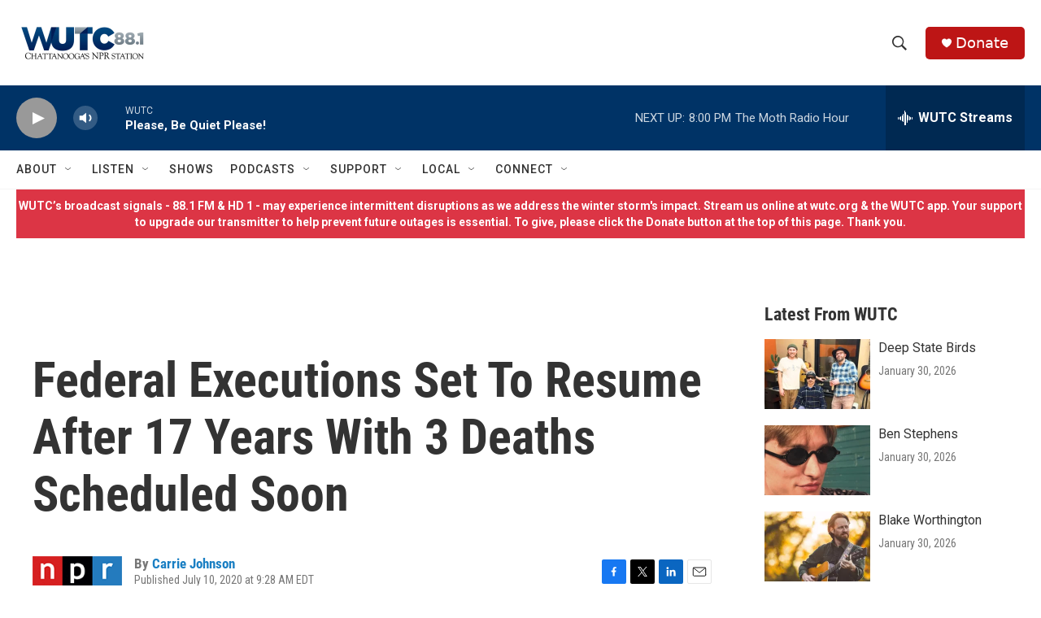

--- FILE ---
content_type: text/html; charset=utf-8
request_url: https://www.google.com/recaptcha/api2/aframe
body_size: 267
content:
<!DOCTYPE HTML><html><head><meta http-equiv="content-type" content="text/html; charset=UTF-8"></head><body><script nonce="ZNIqeQKaL_Li5P3ATAe9dA">/** Anti-fraud and anti-abuse applications only. See google.com/recaptcha */ try{var clients={'sodar':'https://pagead2.googlesyndication.com/pagead/sodar?'};window.addEventListener("message",function(a){try{if(a.source===window.parent){var b=JSON.parse(a.data);var c=clients[b['id']];if(c){var d=document.createElement('img');d.src=c+b['params']+'&rc='+(localStorage.getItem("rc::a")?sessionStorage.getItem("rc::b"):"");window.document.body.appendChild(d);sessionStorage.setItem("rc::e",parseInt(sessionStorage.getItem("rc::e")||0)+1);localStorage.setItem("rc::h",'1769901995862');}}}catch(b){}});window.parent.postMessage("_grecaptcha_ready", "*");}catch(b){}</script></body></html>